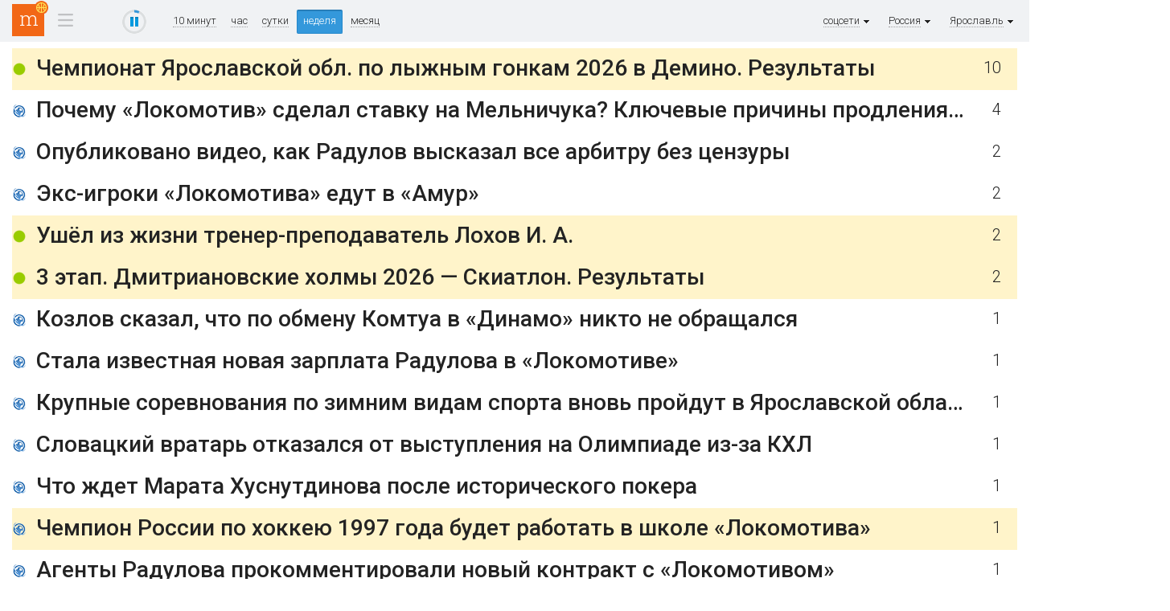

--- FILE ---
content_type: text/html; charset=utf-8
request_url: https://tv.mediametrics.ru/rating/sport/ru/485/week.html
body_size: 4946
content:
<!DOCTYPE html>
<html xml:lang="ru" lang="ru" dir="ltr">
<head>
<title>соцсети [Ярославль] ^ MediaMetrics: свежие котировки новостей</title>
<!--[if lt IE 9]><script src="//html5shim.googlecode.com/svn/trunk/html5.js"></script><![endif]-->
<link rel="shortcut icon" href="/img/black-favicon.ico" type="image/x-icon" />
<link href='//fonts.googleapis.com/css?family=Roboto:300,400,500,700&subset=latin,cyrillic' rel='stylesheet' type='text/css'>
<link href="/css/stl-26.css" rel="stylesheet" type="text/css" />

<link href="/css/jquery.formstyler.css" rel="stylesheet" />
<link href="/css/jquery.fancybox-1.3.4.css" rel="stylesheet" type="text/css" />

<script type="text/javascript" src="/js/jquery-1.11.0.min.js"></script>
<script type="text/javascript" src="/js/jquery-migrate-1.2.1.min.js"></script>
<script type="text/javascript" src="/js/modernizr.js"></script>

<script type="text/javascript" src="/js/jquery.fancybox-1.3.4.js"></script>
<script type="text/javascript" src="/js/jquery.mousewheel-3.0.4.pack.js"></script>
<script type="text/javascript" src="/js/jquery.formstyler.js"></script>
<script type="text/javascript" src="/js/mail_rss.js"></script>

<meta property="og:type" content="website"/>
<meta property="og:url" content="https://tv.mediametrics.ru/rating/sport/ru/485/week.html"/>
<meta property="og:title" content="соцсети [Ярославль] ^ MediaMetrics: свежие котировки новостей"/>
<meta property="og:description" content="Рейтинг новостей MediaMetrics строится по количеству переходов на страницы новостей из различных социальных сетей."/>
<meta property="og:image" content="http://mediametrics.ru/img/logo-light.png"/>

</head>

<body class="tv">

<section class="page">


<!--LiveInternet counter--><script type="text/javascript"><!--
function cl(pos, link)
{
var img = new Image(1,1);
img.src = '//www.liveinternet.ru/click?*' + pos;
new Image().src = "//counter.yadro.ru/hit;mediametrics-clicks?r"+
escape(document.referrer)+((typeof(screen)=="undefined")?"":
";s"+screen.width+"*"+screen.height+"*"+(screen.colorDepth?
screen.colorDepth:screen.pixelDepth))+";u"+escape(document.URL)+
";h"+pos+escape(";"+link)+";"+Math.random();
}

var prevCounter = (new Date()).getTime();
function updateLiveInternetCounter()
{
 var t = (new Date()).getTime();
 if (t < prevCounter + 120000) return;
 prevCounter = t;
 new Image().src = '//counter.yadro.ru/hit?r='+
 ((typeof(screen)=='undefined')?'':';s'+screen.width+
 '*'+screen.height+'*'+(screen.colorDepth?screen.colorDepth:
 screen.pixelDepth))+';u'+escape(document.URL)+
 ';'+Math.random();
}

new Image().src = "//counter.yadro.ru/hit?r"+
escape(document.referrer)+((typeof(screen)=="undefined")?"":
";s"+screen.width+"*"+screen.height+"*"+(screen.colorDepth?
screen.colorDepth:screen.pixelDepth))+";u"+escape(document.URL)+
";"+Math.random();//--></script><!--/LiveInternet-->
<header class="head">
	<div class="head-line">
		<div class="wrapper clearFix">
			<div class="menu-ico-container">
				<a href="online.html" class="logo logo-sport"><img src="/img/0.gif" alt="MediaMetrics"></a>
		        <div class="menu-ico">
		            <div class="menu-ico-point">&nbsp;&nbsp;&nbsp;</div>
		            <div class="menu-ico-block">
		                <div class="main"><a href="/rating/ru/485/week.html">Основное</a></div>
		                <div class="business"><a href="/rating/business/ru/485/">Бизнес</a></div>
		                <div class="sport hidden"><a href="/rating/sport/ru/485/">Спорт</a></div>
		                <div class="hitech"><a href="/rating/hitech/ru/485/">Технологии</a></div>
		            </div>
		        </div>
		    </div>

			<div class="progress">
				<div id="play-pause" class="play" title="остановить обновление">
					<canvas id="play-pause-canvas" class="spinner" width="30" height="30" style="padding:0; margin:0"></canvas>
				</div>
			</div>

			<div class="sort">
				<a href="online.html">10 минут</a>
				<a href="hour.html">час</a>
				<a href="day.html">сутки</a>
				<a href="week.html" class="act">неделя</a>
				<a href="month.html">месяц</a>
			</div>

			<div class="timestamp_tv" style="display:none">
				<span id="timestamp"></span>
			</div>

			<div class="city">
				<span>Ярославль<img src="/img/arrow-city.gif" alt="" /></span>
				<div><a href="/rating/sport/ru/week.html" class="cloud8">регионы</a>
				<a href="/rating/sport/ru/390/week.html" 
class="cloud0">Абакан</a>
<a href="/rating/sport/ru/483/week.html" 
class="cloud0">Брянск</a>
<a href="/rating/sport/ru/343/week.html" 
class="cloud1">Екатеринбург</a>
<a href="/rating/sport/ru/861/week.html" 
class="cloud2">Краснодар</a>
<a href="/rating/sport/ru/495/week.html" 
class="cloud4">Москва</a>
<a href="/rating/sport/ru/831/week.html" 
class="cloud0">Нижний Новгород</a>
<a href="/rating/sport/ru/383/week.html" 
class="cloud1">Новосибирск</a>
<a href="/rating/sport/ru/381/week.html" 
class="cloud1">Омск</a>
<a href="/rating/sport/ru/342/week.html" 
class="cloud0">Пермь</a>
<a href="/rating/sport/ru/863/week.html" 
class="cloud0">Ростов-на-Дону</a>
<a href="/rating/sport/ru/846/week.html" 
class="cloud0">Самара</a>
<a href="/rating/sport/ru/812/week.html" 
class="cloud3">Санкт-Петербург</a>
<a href="/rating/sport/ru/845/week.html" 
class="cloud0">Саратов</a>
<a href="/rating/sport/ru/821/week.html" 
class="cloud0">Сыктывкар</a>
<a href="/rating/sport/ru/848/week.html" 
class="cloud0">Тольятти</a>
<a href="/rating/sport/ru/487/week.html" 
class="cloud4">Тула</a>
<a href="/rating/sport/ru/351/week.html" 
class="cloud0">Челябинск</a>
<a href="/rating/sport/ru/485/week.html" 
class="cloud3">Ярославль</a>
</div>
			</div>
			<div class="city">
				<span>Россия<img src="/img/arrow-city.gif" alt="" /></span>
				<div><a href="/rating/sport/week.html" class="cloud8">страны</a>
				<a href="/rating/sport/az/week.html" 
class="cloud4">Азербайджан</a>
<a href="/rating/sport/by/week.html" 
class="cloud5">Беларусь</a>
<a href="/rating/sport/md/week.html" 
class="cloud1">Молдавия</a>
<a href="/rating/sport/ru/week.html" 
class="cloud8">Россия</a>
<a href="/rating/sport/uz/week.html" 
class="cloud0">Узбекистан</a>
<a href="/rating/sport/ua/week.html" 
class="cloud2">Украина</a>
</div>
			</div>
			<div class="city">
				<span>соцсети<img src="/img/arrow-city.gif" alt="" /></span>
				<div><a href="/rating/sport/ru/485/week.html" class="cloud8">соцсети</a>
				<a href="/rating/sport/ru/485/vkontakte.ru/week.html" 
class="cloud6">ВКонтакте</a>
<a href="/rating/sport/ru/485/odnoklassniki.ru/week.html" 
class="cloud0">Одноклассники</a>
</div>
			</div>

			
		</div>
	</div>
</header>


<div class="wrapper">
<section class="container clearFix">
	<aside class="sidebar-left"></aside>

<section class="center">




<script language="javascript" type="text/javascript" src="/js/animation.js"></script>
<script src="/js/table_27.js" type="text/javascript"></script>
<div id="rows" style="position:relative; min-height: 500px"></div>

<script type="text/javascript"><!--
	displayType = 'tv';
	pageSize    = 15;
	function refresh(){
		getRows("week.tsv?page=", "1", 60000);
		updateLiveInternetCounter();
	}
	var article = 0;
	var tsv = "						17	1768634220\nwww.skispeed.ru/blog/2-ski-races-yaroslavl-2026/	Чемпионат Ярославской обл. по лыжным гонкам 2026 в Демино. Результаты	10	0	0	66983824	hot\nsport76.ru/pochemu-lokomotiv-sdelal-stavku-na-melnichuka-klyuchevye-prichiny-prodleniya-kontrakta/	Почему «Локомотив» сделал ставку на Мельничука? Ключевые причины продления контракта	4	0	0	30574001	\nsport76.ru/opublikovano-video-kak-radulov-vyskazal-vse-arbitru-bez-czenzury/	Опубликовано видео, как Радулов высказал все арбитру без цензуры	2	0	0	82784607	\nsport76.ru/eks-igroki-lokomotiva-edut-v-amur/	Экс-игроки «Локомотива» едут в «Амур»	2	0	0	52697612	\nwww.skispeed.ru/blog/ushyol-iz-zhizni-trener-prepodavatel-lohov-i-a/	Ушёл из жизни тренер-преподаватель Лохов И. А.	2	0	0	61173543	hot\nwww.skispeed.ru/blog/3-etap-dmitrianovskie-holmy-2026-skiatlon/	3 этап. Дмитриановские холмы 2026 — Скиатлон. Результаты	2	0	0	9874381	hot\nsport76.ru/kozlov-skazal-chto-po-obmenu-komtua-v-dinamo-nikto-ne-obrashhalsya/	Козлов сказал, что по обмену Комтуа в «Динамо» никто не обращался	1	0	0	56143945	\nsport76.ru/stala-izvestnaya-novaya-zarplata-radulova-v-lokomotive/	Стала известная новая зарплата Радулова в «Локомотиве»	1	0	0	39880812	\nsport76.ru/krupnye-sorevnovaniya-po-zimnim-vidam-sporta-vnov-projdut-v-yaroslavskoj-oblasti/	Крупные соревнования по зимним видам спорта вновь пройдут в Ярославской области	1	0	0	13836421	\nsport76.ru/slovaczkij-vratar-otkazalsya-ot-vystupleniya-na-olimpiade-iz-za-khl/	Словацкий вратарь отказался от выступления на Олимпиаде из-за КХЛ	1	0	0	9137323	\nsport76.ru/chto-zhdet-marata-husnutdinova-posle-istoricheskogo-pokera/	Что ждет Марата Хуснутдинова после исторического покера	1	0	0	21068062	\nsport76.ru/chempion-rossii-po-hokkeyu-1997-goda-budet-rabotate-v-shkole-lokomotiva/	Чемпион России по хоккею 1997 года будет работать в школе «Локомотива»	1	0	0	30456104	hot\nsport76.ru/agenty-radulova-prokommentirovali-novyj-kontrakt-s-lokomotivom/	Агенты Радулова прокомментировали новый контракт с «Локомотивом»	1	0	0	70088027	\nsport76.ru/vospitannik-lokomotiva-gutik-mozhet-perejti-iz-admirala-v-moskovskij-klub/	Воспитанник «Локомотива» Гутик может перейти из «Адмирала» в московский клуб	1	0	0	63331762	hot\nsport76.ru/czska-uzhe-v-chetverke-zapada-kak-nikitin-tashhit-armejczev-vverh/	ЦСКА уже в четверке Запада: как Никитин тащит армейцев вверх	1	0	0	7090815	\nsport76.ru/rossiyanin-daniil-but-priznan-tretej-zvezdoj-matcha-nhl/	Россиянин Даниил Бут признан третьей звездой матча НХЛ	1	0	0	86172439	hot\nsport76.ru/kak-lider-severstali-kirill-pilipenko-okazalsya-na-grani-obmena/	Как лидер «Северстали» Кирилл Пилипенко оказался на грани обмена	1	0	0	45424590	\n";
	handleRows(tsv, 60000);

	
//--></script>
</section>
<script type="text/javascript"><!--
if (document.location.hash) {
	var p = document.location.hash.substring(1, document.location.hash.length);
	var r;
	if (0 < p && p < 1000) r = document.getElementById("pos-" + p);
	else if (p > 10000) {
		r = document.getElementById("id-" + p); 
		if (r) r = r.parentNode.parentNode;
		else r = null;
	}
	if (r) r.style.backgroundColor="#afa";
}
//--></script>

<aside class="sidebar-right"></aside>

</section>
</div></section>


<footer>
    <!-- Yandex.Metrika counter -->
        <script type="text/javascript">
        (function (d, w, c) {
            (w[c] = w[c] || []).push(function() {
                try {
                    w.yaCounter23941954 = new Ya.Metrika({id:23941954,
                            clickmap:true,
                            trackLinks:true,
                            accurateTrackBounce:true});
                } catch(e) { }
            });

            var n = d.getElementsByTagName("script")[0],
                s = d.createElement("script"),
                f = function () { n.parentNode.insertBefore(s, n); };
            s.type = "text/javascript";
            s.async = true;
            s.src = (d.location.protocol == "https:" ? "https:" : "http:") + "//mc.yandex.ru/metrika/watch.js";

            if (w.opera == "[object Opera]") {
                d.addEventListener("DOMContentLoaded", f, false);
            } else { f(); }
        })(document, window, "yandex_metrika_callbacks");
        </script>
        <noscript><div><img src="//mc.yandex.ru/watch/23941954" style="position:absolute; left:-9999px;" alt="" /></div></noscript>
    <!-- /Yandex.Metrika counter -->
</footer>

</body>
</html>
